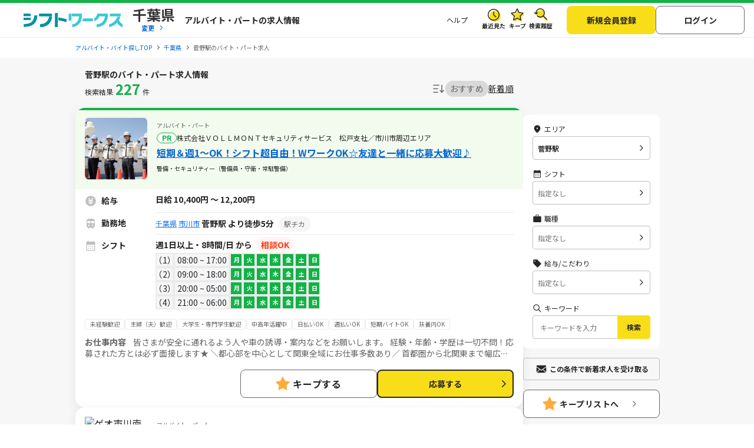

--- FILE ---
content_type: application/javascript
request_url: https://img.sftworks.jp/shift_cu/js/page/work-list.js?id=1768959185
body_size: 15800
content:
/**
 * @fileOverview 求人一覧画面で使用するjsファイル
 * @copyright (c)2014 Indival, Inc. All Rights Reserved.
 * @version 1.0
 */

var work_list = {};
var salaries_clone;
const localStorageKey = "selectedTab";
const tabShiftId = 2;

$(function(){
    $.ajaxSetup({
        headers: {
            'X-CSRF-TOKEN': $('meta[name="csrf-token"]').attr('content')
        }
    });

    $('.fixed_tracking_click').on('click', function (e) {
        $(this).find('dl').toggleClass('is-open');
    });

    //// お気に入り追加
    $('.favorite').on('click', '.add-favorite', function(e){
        e.preventDefault();
        if (favorite.add_favorite($(this).data('workId'))){
            $(this).after('<a href="javascript:void(0)" class="del-favorite" data-work-id =' + $(this).data('workId') + '><div class="unit">キープ済み<span class="subtxt">キープをはずす</span></div></a>');
            $(this).closest('.c-btnKeep').addClass('is-done').show();
            $(this).remove();
        }
    });

    $('.favorite').on('click', '.del-favorite', function(e){
        e.preventDefault();
        if (favorite.del_favorite($(this).data('workId'))){
            $(this).after('<a href="javascript:void(0)" class="add-favorite" data-work-id =' + $(this).data('workId') + '><div class="unit">キープする</div></a>');
            $(this).closest('.c-btnKeep').removeClass('is-done').show();
            $(this).remove();
        }
    });

    // 求人クリック時、クリックログを出力（子求人も全て出力対象）
    $('.work-click-log').on('click', function(){
        $this = $(this);
        $.ajax({
            url:'/ajax/work/outputclicklog.json',
            type:'post',
            async:false, //先に画面遷移が完了してしまうと、非同期処理でもプロセスが終了してしまうため、同期処理にする
            data : {
                work_id: $this.data('workid'),
                company_id: $this.data('companyid'),
                list_ad: $this.data('listad'),
                rank: $this.data('rank'),
                media_id: $this.data('mediaid'),
                media_company_id: $this.data('mediacompanyid')
            }
        });
    });

    //// 検索条件変更ボタン押下
    // 勤務地変更ボタン押下
    $('.change-area').on('click', function(){
        // パネル移動
        work_list.change_article('search-area', 'submit-area');
        work_list.create_area_search_form();
        // 件数取得（検索フォーム生成は不要）
        // ここのフォームはajaxで生成するため、検索用フォームの作成タイミングが他と異なる
        work_list.set_work_count();
    });
    // 職種変更ボタン押下
    $('.change-job').on('click', function(){
        // パネル移動
        work_list.change_article('search-job', 'submit-job');
        // 検索用フォームを生成し、件数取得
        work_list.create_job_search_form();
        work_list.set_work_count();
    });
    // シフト変更ボタン押下
    $('.change-shift').on('click', function(){
        // パネル移動
        work_list.change_article('search-shift', 'submit-shift');
        // reset calender
        work_list.check_params_shift();
        // 検索用フォームを生成し、件数取得
        work_list.create_shift_search_form();

        work_list.set_work_count();
    });
    // 給与・こだわり変更ボタン押下
    $('.change-specific').on('click', function(){
        // パネル移動
        work_list.change_article('search-specific', 'submit-specific');
        // 検索用フォームを生成し、件数取得
        work_list.create_specific_search_form();
        work_list.set_work_count();
    });

    $('.change-employment-type').on('click', function(){
        work_list.change_article('search-employment-type', 'submit-employment-type');
        work_list.create_employment_type_search_form();
        work_list.set_work_count();
    });

    //mapping between back type and function to call
    const backTypeFunctions = {
        'shift': {
            clear: work_list.clear_data_selected,
            check: work_list.check_params_shift,
            createForm: work_list.create_shift_search_form
        },
        'area': {
            clear: work_list.clear_data_selected,
            check: work_list.check_params_area,
            createForm: work_list.create_area_search_form
        },
        'job': {
            clear: work_list.clear_data_selected,
            check: work_list.check_params_job,
            createForm: work_list.create_job_search_form
        },
        'specific': {
            clear: work_list.clear_data_selected,
            check: work_list.check_params_specific,
            createForm: work_list.create_specific_search_form
        },
        'employmentType': {
            clear: work_list.clear_data_selected,
            check: work_list.check_params_employment_type,
            createForm: work_list.create_employment_type_search_form
        }
    };

    // 求人リスト画面に戻るボタン押下:全検索モジュールを隠し、求人リスト画面表示
    $('.back-to-list').on('click', function(){
        $('#main-contents').children('article').hide();
        $('.jsc-togglePage').show();

        // onhashchangeイベントがキャッチ可能なブラウザの場合、空文字をハッシュに設定（IE7以下を除く殆どのブラウザは対応）
        if('onhashchange' in window) {
            location.hash = '';
        }

        const backType = $(this).data('backType');
        const functions = backTypeFunctions[backType];
        if (functions) {
            // Call functions corresponding to backType (if exists)
            if (functions.clear) functions.clear(backType);
            if (functions.check) functions.check();
            if (functions.createForm) functions.createForm();
        }
    });

    // エリア変更ボタン押下 (再検索おすすめ)
    $('#change-area_more').on('click', function(){
        // パネル移動
        work_list.change_article('search-area', 'submit-area');
        // 件数取得（検索フォーム生成は不要）
        // ここのフォームはajaxで生成するため、検索用フォームの作成タイミングが他と異なる
        work_list.set_work_count();
    });
    // シフト変更ボタン押下 (再検索おすすめ)
    $('#change-shift_more').on('click', function(){
        // パネル移動
        work_list.change_article('search-shift', 'submit-shift');
        // 検索用フォームを生成し、件数取得
        work_list.create_shift_search_form();
        work_list.set_work_count();
    });


    // ブラウザの戻るボタン押下時などに、URLのハッシュ変更を検知してモーダルのパネルを切り替える処理を定義
    work_list.define_hash_change_listener_function();

    //// 検索条件変更
    // 勤務地変更
    $('#search-area').on('change', 'input', function(){
        // 検索用フォームを生成し、件数取得
        setTimeout(()=>{
            work_list.create_area_search_form()
        }, 200);
        setTimeout(()=>{
            work_list.set_work_count()
        },200);
    });
    // 職種変更
    $('#search-job').on('change', 'input', function(){
        // 検索用フォームを生成し、件数取得
        work_list.create_job_search_form();
        work_list.set_work_count();
    });
    // シフト変更
    $('#search-shift').on('change', 'input, select', function(){
        if ($(this).hasClass("work-shift")) {
            let weekIndex = $(this).data('week');
            let shiftIndex = $(this).data('shift');
            calender[weekIndex][shiftIndex] = $(this).is(':checked') ? 1 : 0;

            bitsCalender = common_search_work.get_bits_calender(calender);
            $('#calender-common').val(bitsCalender);
        }

        // 検索用フォームを生成し、件数取得
        work_list.create_shift_search_form();
        work_list.set_work_count();
    });
    // 給与・こだわり変更
    $('#search-specific').on('change', 'input, select', function(){
        // 検索用フォームを生成し、件数取得
        work_list.create_specific_search_form();
        work_list.set_work_count();
    });
    // フリーワード変更
    $('#freeword-tmp, #freeword-tmp-2').on('change', function(){
        // 検索用フォームを生成
        work_list.create_freeword_search_form($(this).attr('id'));
    });

    $('#search-employment-type input[name="etype"]').on('click', function () {
        if (this.wasChecked) {
            this.checked = false;
        }

        this.wasChecked = this.checked;

        work_list.create_employment_type_search_form();

        work_list.set_work_count();
    })

    //// 検索ボタン押下
    // 勤務地検索ボタン押下
    $('#search-btn').on('click', '#submit-area', function(){
        setTimeout(function() {
            var $main_form = $('#main-form');   // 求人リストform
            let locationName = $('.c-inputArea').find('input[name="location"]');
            let station = $('#main-form').find('input[id="redirect_station"]').val();
            if (station) {
                return window.location.href = '/list/sta_' + station;
            }
            locationName.val($.trim(locationName.val()));
            if (common_search_work.check_error_location($('#latitude'), $('#longitude'), locationName)) {
                return;
            }
            // 検索履歴保存
            work_list.create_area_search_form();
            // そのままサブミット
            // ここのフォームはajaxで生成するため、検索用フォームの作成タイミングが異なる
            $('#main-form').submit();
        }, 500);
    });
    // 職種検索ボタン押下
    $('#search-btn').on('click', '#submit-job', function(){
        // 検索用フォームを生成
        work_list.create_job_search_form();
        // 検索実行
        $('#main-form').submit();
    });
    // シフト検索ボタン押下
    $('#search-btn').on('click', '#submit-shift', function(){
        // 検索用フォームを生成
        work_list.create_shift_search_form();
        // 検索実行
        $('#main-form').submit();
    });
    // こだわり検索ボタン押下
    $('#search-btn').on('click', '#submit-specific', function(){
        // 検索用フォームを生成
        work_list.create_specific_search_form();
        // 検索実行
        $('#main-form').submit();
    });
    $('#search-btn').on('click', '#submit-employment-type', function(){
        work_list.create_employment_type_search_form();
        $('#main-form').submit();
    });
    // click filter
    $('.js-filter-item').on('click', function(){
        // create input sort
        work_list.create_sort_search_form($(this).data('sort'));
        // 検索実行
        $('#main-form').submit();
    });

    $('#submit-fw, #submit-fw-2').on('click', function(){

        // 検索用フォームを生成
        work_list.create_freeword_search_form($(this).data('id'));
        // 検索実行
        $('#main-form').submit();
    });
    // フリーワード検索Enterキー押下時
    $('#freeword-tmp, #freeword-tmp-2').keypress(function(e){
        // Enterキーはキーコード13
        if (e.keyCode == 13) {
            // 検索用フォームを生成
            work_list.create_freeword_search_form($(this).attr('id'));
            // 検索実行
            $('#main-form').submit();
            return false;
        }
    });

    //// 勤務地変更パネル上の処理
    // 都道府県選択時の処理
    $('.select-pref').on('click', function(e) {
        e.preventDefault();
        let flagCheckSelectPref = $('#pref_code').val() && $(this).data('pref-code') != $('#pref_code').val();
        if (e.originalEvent && $('.data_normallize_url_route').length > 0) {
            $('.data_normallize_url_route').remove();
            let prefCode = $(this).data('pref-code');
            $('.pref_code-auto_complete').val(prefCode)
            $('body').append(`<input class="data_normallize_url_route" type="hidden" value="{&quot;pref_code&quot;:&quot;${prefCode}&quot;}">`);
        }
        // 市区町村&エリア＆路線リスト表示
        work_list.show_city_line_list($(this).data('pref-code'), $(this).data('ga-event-category'), $(this).text().trim(), flagCheckSelectPref);
    });
    // エリア選択に戻る
    $('.back-to-area').on('click', function(e){
        e.preventDefault();
        $('#area-wrapper').show();
        $('#city-line-wrapper').hide();
        // ボタン表示を制御
        work_list.switch_search_btn();
    });
    // 市区町村・エリア・路線パネルのタブ切り替え
    $('#city-line-inner').on('click', '.city-line-tab', function(e){
        e.preventDefault();
        // タブ(ラベル)の表示を切り替え
        $(this).addClass('current');
        $('.city-line-tab').not(this).removeClass('current');
        // タブ(本体)の表示を切り替え
        $('.city-line-tab-body').hide();
        $('#' + $(this).data('tabBodyId')).show();
        // ボタン表示を制御
        work_list.switch_search_btn();
        var city_line = $('.city-line-tab-body');
        city_line.find(':input[name]').val('');
        city_line.find(':input[id="input_suggestion"]').val('');
        city_line.find('.msg_error_location').text('');
        // 配下のチェックボックスにチェックが入っている場合、リセット（初期表示時にtriggerでタブを切り替えた際は絶対チェックが入ってないため、無駄な処理になってしまう）
        if(city_line.find('input[type=checkbox]:checked').length != 0
            || city_line.find('input[name="location"]') != '') {
            // タブ配下のチェックボックスを全てチェック解除（エリアと路線は同時選択できないため）
            city_line.find('input[type=checkbox]').prop('checked', false);
            // チェックボックスのチェックを外したため、再度検索用フォームを生成して件数取得
            work_list.create_area_search_form();
            work_list.set_work_count();
        }
        if ($(this).attr('data-tab-body-id') === 'keyword-panel') {
            $("#fix-bottom-btn").removeClass('area-fix').addClass('area-static');
        }
    });

    // 全ての市区町村選択
    $('#city-line-inner').on('change', '#pref-code-chk', function(){
        $('.municipality-code-chk, .municipality-seirei-chk').prop('checked', $(this).is(':checked'));
    });
    // 個々の市区町村選択
    $('#city-line-inner').on('change', '.municipality-code-chk', function(){
        $seireiCode = $(this).data('seirei');
        $seireiChkCount = $(`.municipality-code-chk:not(:checked)[data-seirei="${$seireiCode}"]`).length;
        if ($seireiChkCount == 0) {
            $(`#municipality_${$seireiCode}`).prop('checked', true);
        } else {
            $(`#municipality_${$seireiCode}`).prop('checked', false);
        }

        // チェックされていない市区町村が0件の場合(＝全ての市区町村がチェックされている場合)、「全ての市区町村チェックボックス」にチェック
        if ($('.municipality-code-chk:not(:checked)').length == 0 && $('.municipality-seirei-chk:not(:checked)').length == 0) {
            $('#pref-code-chk').prop('checked', true);
        } else {
            $('#pref-code-chk').prop('checked', false);
        }
    });

    $('#city-line-inner').on('change', '.municipality-seirei-chk', function(){
        // choose all municipality of seirei
        $(this).closest('.seirei-item').find('.municipality-code-chk').prop('checked', $(this).is(':checked'));

        // チェックされていない市区町村が0件の場合(＝全ての市区町村がチェックされている場合)、「全ての市区町村チェックボックス」にチェック
        if ($('.municipality-code-chk:not(:checked)').length == 0 && $('.municipality-seirei-chk:not(:checked)').length == 0) {
            $('#pref-code-chk').prop('checked', true);
        } else {
            $('#pref-code-chk').prop('checked', false);
        }
    });

    // 全てのエリア(都道府県)選択
    $('#city-line-inner').on('change', '#zone-pref-code-chk', function(){
        $('.marea-code-chk').prop('checked', $(this).is(':checked'));
        $('.sarea-code-chk').prop('checked', $(this).is(':checked'));
    });
    // Mエリア選択
    $('#city-line-inner').on('change', '.marea-code-chk', function(){
        // Sエリアがある場合のみ、Sエリアにチェックを反映
        if($('.small-area-' + $(this).val()).length != 0) {
            $('.small-area-' + $(this).val()).prop('checked', $(this).is(':checked'));
        }
        // チェックされていないMエリアが0件の場合(=全てのMエリアがチェックされている場合)、「全てのエリア(都道府県)チェックボックス」にチェック
        if($('.marea-code-chk:not(:checked)').length == 0) {
            $('#zone-pref-code-chk').prop('checked', true);
        } else {
            $('#zone-pref-code-chk').prop('checked', false);
        }
    });
    // Sエリア選択
    $('#city-line-inner').on('change', '.sarea-code-chk', function(){
        var marea_code = $(this).data('middleAreaCode');
        // チェックされていないSエリアが0件の場合(=全てのSエリアがチェックされている場合)、Mエリアにチェック
        if($('.small-area-' + marea_code + ':not(:checked)').length == 0) {
            // トリガーを使用してMエリアが全選択かどうかの確認チェックも実施する
            $('.middle-area-' + marea_code).prop('checked', true).trigger('change');
        } else {
            $('.middle-area-' + marea_code).prop('checked', false);
            $('#zone-pref-code-chk').prop('checked', false);
        }
    });
    // 鉄道会社名がクリックされた場合、路線のアコーディオンを開閉する
    // $('#city-line-inner').on('click', '.line-ac', function(){
    //     $(this).toggleClass("open").nextAll().slideToggle(function(){
    //         work_list.set_btn_scroll(); // ボタンの位置再調節
    //     });
    // });
    // 路線選択時、ボタンの表示を切り替え
    $('#city-line-inner').on('change', '.line-code-checkbox', function(){
        work_list.switch_search_btn();
    });

    work_list.set_btn_line_code();

    // 「この路線で駅を選ぶ」ボタン押下
    $('#line-select-btn').on('click', function() {
        if($('.line-code-checkbox:checked').length == 0) {
            return; //路線が選択されていない場合、何もしない
        }
        // 選択された路線だけを表示
        $('.station-list-groupby-line').hide();
        $('.line-code-checkbox:checked').each(function(i, v) {
            $('#station-list-line-' + $(v).val()).show();
        });
        // 路線パネルを非表示にし、駅パネルを表示する
        $('#pref-line-panel').hide();
        $('#pref-station-panel').show();
        work_list.set_btn_on_action();
        // ボタン表示を制御
        work_list.switch_search_btn();
    });
    // 「路線選択に戻る」ボタン押下
    $('#back-to-line-panel-btn').on('click', function() {
        // 駅パネルのチェックボックスを、全てチェック解除
        $('#pref-station-panel').find('input[type=checkbox]').prop('checked', false);
        // 駅パネルを非表示にし、路線パネルを表示する
        $('#pref-station-panel').hide();
        $('#pref-line-panel').show();
        // ボタン表示を制御
        work_list.switch_search_btn();
        // 再度検索用フォームを生成して件数取得
        work_list.create_area_search_form();
        work_list.set_work_count();
    });

    // 路線選択
    $('#city-line-inner').on('change', '.line-code-chk', function(){
        // 駅がある場合のみ、駅にチェックを反映
        if($('.station-' + $(this).val()).length != 0) {
            $('.station-' + $(this).val()).prop('checked', $(this).is(':checked'));
        }
    });
    // 駅選択
    $('#city-line-inner').on('change', '.station-code-chk', function(){
        var line_code = $(this).data('lineCode');
        // チェックされていない駅が0件の場合(=全ての駅がチェックされている場合)、路線にチェック
        if($('.station-' + line_code + ':not(:checked)').length === 0) {
            $('.line-' + line_code).prop('checked', true);
        } else {
            $('.line-' + line_code).prop('checked', false);
        }
    });

    $('#city-line-inner').on('blur', 'input[name="location"]', function(){
        setTimeout(function() {
            var lat = $('#latitude').val();
            var lng = $('#longitude').val();
            var location = $('.c-inputArea').find('input[name="location"]').val();
            if (lat !== '' && lng !== '' && location !== '') {
                work_list.set_name_location(lat, lng, location)
                work_list.set_work_count();
            }
        }, 500);
    });

    $('#search-area').on('keydown', '#auto-complete-location input', function(event) {
        if (event.key === 'Enter') {
            event.preventDefault();
            setTimeout(function() {
                let locationSelector = $('.c-inputArea').find('input[name="location"]');
                if (common_search_work.check_error_location($('#latitude'), $('#longitude'), locationSelector)) {
                    return;
                }
                // 検索履歴保存
                work_list.create_area_search_form();
                // そのままサブミット
                // ここのフォームはajaxで生成するため、検索用フォームの作成タイミングが異なる
                $('#main-form').submit();
            }, 500);
        }
    });

    $('#city-line-inner').on('click', '#currentLocation', function(){
        setTimeout(function() {
            var lat = $('#latitude').val();
            var lng = $('#longitude').val();
            var location = $('.c-inputArea').find('input[name="location"]').val();
            if (lat !== '' && lng !== '' && location !== '') {
                work_list.set_name_location(lat, lng, location)
                work_list.set_work_count();
            }
        }, 500);
    });

    // 初期表示時、都道府県が選択されている場合、勤務地選択モーダル上で対象の都道府県が選択された状態にする
    if($('#selected_pref_code_for_view').val() != '') {
        // 対象のエリアを選択状態にする
        $('#area-' + $('#selected_area_code_for_view').val()).attr('checked', 'checked');
        // 対象の都道府県に対してclickイベントを発生させ、選択状態にする
        $('.select-pref[data-pref-code=' + $('#selected_pref_code_for_view').val() + ']').trigger('click');
    }

    //// 職種変更パネル上の処理
    // 大職種選択
    $('.main-job').on('change', function(e){
        var $target_sub = $("input[data-main-job='"+$(this).val()+"']");
        // 大職種が選択された場合、配下の小職種全てにチェックを入れる。選択が解除された場合、配下の小職種のチェックを外す。
        $target_sub.prop('checked', $(this).is(':checked'));
    });
    // 小職種選択
    $('.sub-job').on('change', function(e){
        var main_job_code = $(this).data('mainJob');
        // チェックされていない小職種が0件の場合(＝全ての小職種がチェックされている場合)、大職種にチェック
        if ($(".sub-job[data-main-job='"+main_job_code+"']:not(:checked)").length === 0) {
            $(".main-job[value='"+main_job_code+"']").prop('checked', true);
        } else {
            $(".main-job[value='"+main_job_code+"']").prop('checked', false);
        }
    });
    // 初期表示時、全ての小職種がチェックされている場合は大職種もチェックする
    $('.main-job').each(function(i, v) {
        var main_job_code = $(v).val();
        // チェックされていない小職種が0件の場合(＝全ての小職種がチェックされている場合)、大職種にチェック
        if ($(".sub-job[data-main-job='"+main_job_code+"']:not(:checked)").length === 0) {
            $(".main-job[value='"+main_job_code+"']").prop('checked', true);
        } else {
            $(".main-job[value='"+main_job_code+"']").prop('checked', false);
        }
    });
    // 大職種名がクリックされた場合、職種のアコーディオンを開閉する
    $('.job-ac').on('click', function() {
        $(this).toggleClass("open").nextAll().slideToggle(function(){
            work_list.set_btn_scroll(); // ボタンの位置再調節
        });
    });
    // 初期表示時、選択されている職種がある場合はアコーディオンを開く
    $('.main-job-list').each(function(i, v) {
        if($(v).find('.main-job:checked').length != 0 || $(v).find('.sub-job:checked').length != 0) {
            $(v).children('.job-ac').addClass("open");
            $(v).children('dd').show();
        }
    });

    ////// シフト変更パネル上の処理
    //// 希望勤務時間
    // 開始時間が選択された場合
    $('.work-time-select-start').on('change', function () {
        // 終了時間が空の場合は6時間後を設定
        if($('.work-time-select-end').val() == '' && $('.work-time-select-start').val() !== ''){
            var work_time_end = parseInt($(this).val()) + 6;
            if(work_time_end > 23){
                work_time_end = work_time_end - 24;
            }
            $('.work-time-select-end').val(work_time_end);
            // 時間帯を選択の選択肢を非表示
            $('.option-work-time-reset').hide();
        }
    });
    // 終了時間が選択された場合
    $('.work-time-select-end').on('change', function () {
        // 開始時間が空の場合は6時間前を設定
        if($('.work-time-select-start').val() == '' && $('.work-time-select-end').val() !== ''){
            var work_time_start = parseInt($(this).val()) - 6;
            if(work_time_start < 0){
                work_time_start = work_time_start + 24;
            }
            $('.work-time-select-start').val(work_time_start);
            // 時間帯を選択の選択肢を非表示
            $('.option-work-time-reset').hide();
        }
    });
    // 時間帯選択のクリア
    $('.work-time-reset').on('click', function(){
        $('.work-time-select-start').val('');
        $('.work-time-select-end').val('');
        $('.option-work-time-reset').show();
        // 検索用フォームを生成し、件数取得
        work_list.create_shift_search_form();
        work_list.set_work_count();
    });

    //// 希望勤務時間
    // 排他制御
    $('.minimum-hour-set').on('click', function(){
        $('.minimum-hour-set').not(this).prop('checked', false);
    });

    //// 週何日（勤務希望日数）
    // 排他制御
    $('.minimum-day-to').on('click', function(){
        $('.minimum-day-to').not(this).prop('checked', false);
    });

    // ターゲットリストから通常リストへ遷移
    $('.to-non-target-list').on('click', function(e){
        e.preventDefault();
        $('#main-form').attr('action', '/list').submit();
    });

    // 週何日を選択
    $('#mdayto-pickup').on('change', function(){
        var $this = $(this);
        if ($this.val() != '') {
            $this.addClass('selected');
        } else {
            $this.removeClass('selected');
        }
        //// 週何日反映
        var $main_form = $('#main-form'); // 求人リストform
        $main_form.children('#form-mdayto').remove();
        if ($this.val() != '') {
            $main_form.append('<input type="hidden" id="form-mdayto" name="mdayto" value="'+ $this.val() +'">');
        }
        // 検索実行
        $main_form.submit();
    });

    // 勤務時間を選択
    $('#mhours-pickup').on('change', function(){
        var $this = $(this);
        if ($this.val() != '') {
            $this.addClass('selected');
        } else {
            $this.removeClass('selected');
        }
        //// 希望勤務時間反映
        var $main_form = $('#main-form'); // 求人リストform
        $main_form.children('#form-mhours').remove();
        if ($this.val() != '') {
            $main_form.append('<input type="hidden" id="form-mhours" name="mhours" value="'+ $this.val() +'">');
        }
        // 検索実行
        $main_form.submit();
    });

    work_list.check_params_shift();

    $('.js-btnClear-time button').on('click', function(e){
        let $main_form = $('#main-form');
        $main_form.children('#form-time').remove();
        work_list.set_work_count();
    });

    // Drag search shift
    let isCheckingSwipe = false;
    let isCheckingMove = false;
    let arrCheckShift = [];
    $('label.work-shift-label').on('mousedown', function(e) {
        isCheckingSwipe = true;
        return false;
    });

    $('body').on('mouseup', function(e) {
        isCheckingSwipe = false;
        return false;
    });

    $('label.work-shift-label').on('touchstart', function(e) {
        isCheckingSwipe = true;
        $('body').css('overflow', 'hidden');
    });

    $('body').on('mouseup touchend', function() {
        if (isCheckingMove) {
            $('.work-shift').each(function(i, obj) {
                let weekIndex = $(this).data('week');
                let shiftIndex = $(this).data('shift');
                calender[weekIndex][shiftIndex] = $(this).is(':checked') ? 1 : 0;
            });

            let bitsCalender = common_search_work.get_bits_calender(calender);
            $('#calender-common').val(bitsCalender);
            // 検索用フォームを生成し、件数取得
            work_list.create_shift_search_form();
            work_list.set_work_count();
        }

        // reset flag and data temporary
        arrCheckShift = [];
        isCheckingSwipe = false;
        isCheckingMove = false;
        $('body').css('overflow', 'auto');
    });

    $('label.work-shift-label').on('mousemove', function(e) {
        if (isCheckingSwipe) {
            isCheckingMove = true;
            let checkBoxShift = $(e.target).prev('input[type="checkbox"]');
            if (!arrCheckShift.includes(checkBoxShift.attr('id'))) {
                arrCheckShift.push(checkBoxShift.attr('id'));
                $(checkBoxShift).prop('checked', !$(checkBoxShift).prop('checked'));
            }
        }
    });

    $('label.work-shift-label').on('touchmove', function(e) {
        e.preventDefault();
        let touches = e.touches;
        // get the coordinates of the first finger (if available)
        if (touches.length > 0 && isCheckingSwipe) {
            isCheckingMove = true;
            let touch = touches[0];
            let x = touch.clientX; // x coordinate of the finger.
            let y = touch.clientY; // y coordinate of the finger.

            // use coordinates x, y to determine the element
            let elementSelected = document.elementFromPoint(x, y);

            // now, the element is the one that the finger is moving over.
            let checkBoxShift = elementSelected.previousElementSibling;
            if (checkBoxShift && checkBoxShift.tagName === 'INPUT' && checkBoxShift.getAttribute('type') === 'checkbox') {
                if (!arrCheckShift.includes(checkBoxShift.getAttribute('id'))) {
                    arrCheckShift.push(checkBoxShift.getAttribute('id'));
                    $(checkBoxShift).prop('checked', !$(checkBoxShift).prop('checked'));
                }
            }
        }
    });

    // clear data calender
    $('.c-btnClear-calender button').on('click', function(e){
        e.preventDefault();
        calender = common_search_work.convert_calender();
        $('#main-form').children('#form-calender').remove();
        work_list.set_work_count();
    });

    // js for seo link list
    $('.btn-seo-show-more--wrap').on('click', 'a', function () {
        let selectItems = $(this).closest('.l-section-seo').find('.js-seo-link .hide-seo');
        if ($(this).text() === '閉じる') {
            selectItems.css('display', 'none');
        } else {
            selectItems.css('display', 'inline-block');
        }

        if ($(this).text() === '閉じる') {
            $(this).text('もっと見る');
            $(this).removeClass('icon-up');
            $(this).addClass('icon-down');
        } else {
            $(this).text('閉じる');
            $(this).removeClass('icon-down');
            $(this).addClass('icon-up');
        }
    });

    $('.js-redirect-to-detail').on('click', function(e){
        e.preventDefault();
        let url = this.getAttribute('data-work_disp_id');
        window.location.href = url;
        return 1;
    });

    $('.show-more-detail').on('click', function(e){
        e.preventDefault();
        e.stopPropagation();
        let className = '.show-detail-job-' + this.getAttribute('data-id');
        let classShiftInfo = '.sp-shift-show-more-' + this.getAttribute('data-id');
        let classTags = '.shift-remarks-tag-show-' + this.getAttribute('data-id');
        $(className).removeClass('d-none');
        $(this).addClass('d-none');
        $(classShiftInfo).find('.shift-more-item').css('display', $(this).data('display'));
        $(classTags).removeClass('d-none').addClass('shift-tag-box-bottom d-flex');
    });

    $('.btn-shift-tag-show-more').on('click', function(){
        let $this = $(this);
        let text = $this.data('text');
        let shiftItem = $this.closest('.js-shiftList').find('.shift-more-item');
        let classRemarksTag = '.shift-remarks-tag-show-' + this.getAttribute('data-id');
        if (text == 'もっと見る') {
            shiftItem.css("display", $this.data('display'));
            $this.data('text', '閉じる');
            $this.html('閉じる');
            $this.addClass('btn-shift-close');
            $(classRemarksTag).removeClass('d-none').addClass('d-flex');
        } else {
            shiftItem.css("display", "none");
            $this.data('text', 'もっと見る');
            $this.html('もっと見る');
            $this.removeClass('btn-shift-close');
            $(classRemarksTag).removeClass('d-flex').addClass('d-none');
        }
    });
});

work_list.set_name_location = function (lat, lng, name) {
    var $main_form = $('#main-form');   // 求人リストform
    let handleName = $.trim(name);
    $main_form.children('#form-lat').remove();
    $main_form.children('#form-lng').remove();
    $main_form.children('#form-location').remove();
    $main_form.children('#form-pref').remove();
    $main_form.children('#form-st').remove();

    $main_form.append('<input type="hidden" id="form-lat" name="lat" value="'+ lat +'">');
    $main_form.append('<input type="hidden" id="form-lng" name="lng" value="'+ lng +'">');
    $main_form.append('<input type="hidden" id="form-location" name="location" value="'+ handleName +'">');
    $main_form.append('<input type="hidden" id="form-pref" name="pref" value="'+ $('#pref_code').val() +'">');
    $main_form.append('<input type="hidden" id="form-st" name="st" value="3">');
}

/**
 * 検索ボタンの位置調節：画面が特定位置より高いポジションの場合とそうではない場合class変更
 */
work_list.set_btn_scroll = function() {
    $window = $(window);
    $window.scroll(function(){
        var scrollBottom = $window.scrollTop() + $window.height();
        if (scrollBottom > $("#fix-bottom-btn-area").offset().top) {
            $("#fix-bottom-btn").removeClass('area-fix').addClass('area-static');
        } else {
            $("#fix-bottom-btn").removeClass('area-static').addClass('area-fix');
        }
    });
};

/**
 * 検索条件変更パネルを選択した際の処理
 * @param {string} article_id 検索条件変更パネルのID
 * @param {string} submit_btn_id 検索ボタンのID
 */
work_list.change_article = function(article_id, submit_btn_id) {
    if (article_id == 'search-shift') {
        $('.c-btnClear-calender').show();
    } else {
        $('.c-btnClear-calender').hide();
    }
    $('.jsc-togglePage').hide(); //求人リスト非表示
    $('#' + article_id).show(); //検索パネル表示
    window.scrollTo(0, 0); //画面のトップを表示
    $('#search-btn').detach().appendTo('#' + article_id + ' .search-wrapper').show(); // 検索ボタンを検索パネルに移動
    $('#search-btn .search-btn').attr('id', submit_btn_id); // 検索ボタンid変更
    work_list.set_btn_scroll(); // 検索ボタン位置調節
    work_list.switch_search_btn(); // 検索ボタン表示変更

    // onhashchangeイベントがキャッチ可能なブラウザの場合、パネルのIDをハッシュに設定（IE7以下を除く殆どのブラウザは対応）
    if('onhashchange' in window) {
        location.hash = article_id.replace('search-', '');
    }
};

/**
 * 勤務地パネルの検索フォーム生成処理
 */
work_list.create_area_search_form = function() {
    var $main_form = $('#main-form');   // 求人リストform

    // 一旦、今のフォームを削除
    $main_form.children('#form-pref').remove();
    $main_form.children('#form-city').remove();
    $main_form.children('#form-marea').remove();
    $main_form.children('#form-sarea').remove();
    $main_form.children('#form-sta').remove();
    $main_form.children('#form-line').remove();
    $main_form.children('#form-lat').remove();
    $main_form.children('#form-lng').remove();
    $main_form.children('#form-location').remove();
    $main_form.children('#redirect_station').remove();
    if ($('#latitude').val() && $('#longitude').val() && $('.c-inputArea').find('input[name="location"]').val() && $('#pref_code').val()) {
        let locationName = $('.c-inputArea').find('input[name="location"]').val();

        $main_form.append('<input type="hidden" id="form-lat" name="lat" value="'+ $('#latitude').val() +'">');
        $main_form.append('<input type="hidden" id="form-lng" name="lng" value="'+ $('#longitude').val() +'">');
        $main_form.append('<input type="hidden" id="form-location" name="location" value="'+ $.trim(locationName) +'">');
        $main_form.append('<input type="hidden" id="form-pref" name="pref" value="'+ $('#pref_code').val() +'">');
    } else if($('#fw').val()) {
        $main_form.children('#form-fw').remove();
        $main_form.append('<input type="hidden" id="form-fw" name="fw" value="' + $('#fw').val() + '">');
        $main_form.append('<input type="hidden" id="form-pref" name="pref" value="'+ $('#pref_code').val() +'">');
    } else if($('#jobCode').val()) {
        $main_form.children('#form-job').remove();
        $main_form.append('<input type="hidden" id="form-pref" name="pref" value="'+ $('#pref_code').val() +'">');
        $main_form.append('<input type="hidden" id="form-job" name="job" value="' + $('#jobCode').val() + '">');
    }else if($('#tagCode').val()) {
        $main_form.children('#form-tag').remove();
        $main_form.append('<input type="hidden" id="form-tag" name="tag" value="'+ $('#tagCode').val() +'">');
        $main_form.append('<input type="hidden" id="form-pref" name="pref" value="'+ $('#pref_code').val() +'">');
    }else if($('#cityCode').val()) {
        $main_form.append('<input type="hidden" id="form-city" name="city" value="'+ $('#cityCode').val() +'">');
    }else if($('#lineCode').val()) {
        let lineStationCode = $('#lineCode').val();
        $main_form.append('<input type="hidden" id="form-sta" name="sta" value="'+ lineStationCode +'">');
        $main_form.append('<input type="hidden" id="redirect_station" value="'+ lineStationCode.substring(lineStationCode.indexOf('_') + 1) +'">');
    }else if($('#pref_code').val()){
        $main_form.append('<input type="hidden" id="form-pref" name="pref" value="'+ $('#pref_code').val() +'">');
    }
    setTimeout(()=>{
        if($('#form-sta').length > 0 || $('#form-city').length > 0){
            $main_form.children('#form-pref').remove();
        }
    },200)

        //// 駅コード反映
    if ($('.station-code-chk:checked').length != 0) {
        $main_form.children('#form-pref').remove();
        // 選択された駅コードを、一旦配列に格納
        var ary_station_code = [];
        $('.station-code-chk:checked').each(function(){
            ary_station_code.push($(this).val());
        });
        // 配列に格納したコードをカンマ区切りにして、フォームに追加
        if (ary_station_code.length > 0) {
            $main_form.append('<input type="hidden" id="form-sta" name="sta" value="'+ ary_station_code.join(',') +'">');
        }
    }

    if ($('#line-code-checkbox:checked').length != 0) {
        $main_form.children('#form-pref').remove();
    }

    //// 都道府県コード反映
    if ($('#pref-code-chk:checked').length != 0) {
        $main_form.children('#form-pref').remove();
        $main_form.append('<input type="hidden" id="form-pref" name="pref" value="'+$('#pref-code-chk:checked').val()+'">');
    }
    //// 都道府県コード反映
    else if($('#zone-pref-code-chk:checked').length != 0) {
        $main_form.children('#form-pref').remove();
        $main_form.append('<input type="hidden" id="form-pref" name="pref" value="'+$('#zone-pref-code-chk:checked').val()+'">');
    }
    //// 市区町村コード反映
    else if($('.municipality-code-chk:checked').length != 0) {
        $main_form.children('#form-pref').remove();
        // 選択された市区町村コードを、一旦配列に格納
        var ary_municipality_code = [];
        $('.municipality-code-chk:checked').each(function(){
            ary_municipality_code.push($(this).val());
        });
        // 配列に格納したコードをカンマ区切りにして、フォームに追加
        if (ary_municipality_code.length > 0) {
            $main_form.append('<input type="hidden" id="form-city" name="city" value="'+ ary_municipality_code.join(',') +'">');
        }
        //// Mエリアコード・Sエリアコード反映
    } else if($('.marea-code-chk:checked').length != 0 || $('.sarea-code-chk:checked').length != 0) {
        $main_form.children('#form-pref').remove();
        // Mエリア
        var ary_marea_code = [];
        if($('.marea-code-chk:checked').length != 0) {
            // 選択されたMエリアコードを、一旦配列に格納
            $('.marea-code-chk:checked').each(function (){
                ary_marea_code.push($(this).val());
            });
            // 配列に格納したコードをカンマ区切りにして、フォームに追加
            if(ary_marea_code.length > 0) {
                $main_form.append('<input type="hidden" id="form-marea" name="marea" value="' + ary_marea_code.join(',') + '">');
            }
        }
        // Sエリア
        if($('.sarea-code-chk:checked').length != 0) {
            $main_form.children('#form-pref').remove();
            // 選択されたSエリアコードを、一旦配列に格納
            var ary_sarea_code = [];
            $('.sarea-code-chk:checked').each(function(){
                // Sエリアが所属するMエリアが選択されていない場合のみ
                if(ary_marea_code.indexOf($(this).data('middleAreaCode')) < 0) {
                    ary_sarea_code.push($(this).val());
                }
            });
            // 配列に格納したコードをカンマ区切りにして、フォームに追加
            if(ary_sarea_code.length > 0) {
                $main_form.append('<input type="hidden" id="form-sarea" name="sarea" value="' + ary_sarea_code.join(',') + '">');
            }
        }
    }
};

/**
 * 職種パネルの検索フォーム生成処理
 */
work_list.create_job_search_form = function() {
    var $main_form = $('#main-form');   // 求人リストform
    var ary_main_job = [];              //選択された大職種コードだけを保持する配列
    var ary_main_n_sub = [];            //選択された大職種・小職種のマッピングを保持する配列（最終的に、この配列を基にパラメータを生成する）
    var obj_sub_to_main_job = [];       //ループ内で使用する、一時処理用配列

    // チェックされている大職種をループ
    $('.main-job:checked').each(function(){
        // 選択された大職種コードだけを保持する配列
        ary_main_job.push($(this).val());
        // 選択された大職種・小職種のマッピングを保持する配列（ここでは大職種のみ）
        obj_sub_to_main_job = [];
        obj_sub_to_main_job.main = $(this).val();
        ary_main_n_sub.push(obj_sub_to_main_job);
    });

    // チェックされている小職種をループ
    $('.sub-job:checked').each(function(){
        var $this = $(this);
        // 選択された小職種を取得
        var sub_job_code = $this.val();
        // 選択された小職種に対応する大職種コードを取得
        var main_job_code = $this.data('mainJob').toString();

        // 大職種で全選択されている場合、上で追加済みなので何もしない
        if ($.inArray(main_job_code, ary_main_job) != -1) {
            return true; //continue
        }

        // 小職種だけ選択された場合 {main:main1 sub:array(sub1, sub2, ...)} 形で格納
        var bl_added = false;
        $.each(ary_main_n_sub, function(i, main_n_sub){
            // 大職種が既にパラメータ用配列に追加済みだった場合、配下に小職種を追加してフラグを立てる
            if (main_n_sub.main == main_job_code) {
                main_n_sub.sub.push($this.val());
                bl_added = true;
                return false; //break
            }
        });
        // フラグが立っていない場合、大職種と小職種のセットをパラメータ用配列に追加
        if (!bl_added) {
            obj_sub_to_main_job = [];
            obj_sub_to_main_job.main = main_job_code;
            obj_sub_to_main_job.sub = [];
            obj_sub_to_main_job.sub.push($this.val());
            ary_main_n_sub.push(obj_sub_to_main_job);
        }
    });

    // パラメータ用の形に変換 : 14,21-181_183,26-236,15
    var ary_arranged_job = [];
    $.each(ary_main_n_sub, function(i, main_n_sub){
        if (typeof main_n_sub.sub == 'undefined') {
            // 大職種で全選択の場合
            ary_arranged_job.push(main_n_sub.main);
        } else {
            // 小職種だけ選択の場合、大職種-小職種1_小職種2...の形式に変換
            ary_arranged_job.push(main_n_sub.main+'-'+main_n_sub.sub.join('_'));
        }
    });
    // パラメータ用に整形済みのコードをカンマ区切りにして、フォームに追加
    $main_form.children('#form-job').remove();
    if (ary_arranged_job.length > 0) {
        $main_form.append('<input type="hidden" id="form-job" name="job" value="'+ ary_arranged_job.join(',') +'">');
    }
};

/**
 * シフトパネルの検索フォーム生成処理
 */
work_list.create_shift_search_form = function() {
    var $main_form = $('#main-form'); // 求人リストform
    let idCurrent = $('.c-shiftPanel.is-current').attr('id');

    let valueWorkTimeStart = $('.work-time-select-start').val();
    let valueWorkTimeEnd = $('.work-time-select-end').val();

    $main_form.children('#form-time').remove();
    $main_form.children('#form-mhflg').remove();
    $main_form.children('#form-mdayto').remove();
    $main_form.children('#form-mhours').remove();
    $main_form.children('#form-calender').remove();
    $main_form.children('#form-mday').remove();

    if (idCurrent == 'shiftPanel2') {
        if (valueWorkTimeStart != '' && valueWorkTimeEnd != '') {
            $main_form.append('<input type="hidden" id="form-time" name="time" value="'+valueWorkTimeStart+'-'+valueWorkTimeEnd+'">');
            // 希望勤務時間が設定されていない場合は最低勤務時間フラグを立てる
            if ($('#mhours').val() == '') {
                $main_form.append('<input type="hidden" id="form-mhflg" name="mhflg" value="1" data-name="mhflg">');
            }
        }
        //// 週何日反映
        if ($('#mdayto').val()) {
            $main_form.append('<input type="hidden" id="form-mdayto" name="mdayto" value="'+$('#mdayto').val()+'">');
        }

        //// 希望勤務時間反映
        if ($('#mhours').val()) {
            $main_form.append('<input type="hidden" id="form-mhours" name="mhours" value="'+$('#mhours').val()+'">');
        }
    } else if (idCurrent == 'shiftPanel1') {
        if ($('#calender-common').val()) {
            $main_form.append('<input type="hidden" id="form-calender" name="calender" value="'+$('#calender-common').val()+'">');
        }
    }

    //// 勤務曜日反映
    // 選択された勤務曜日を、一旦配列に格納
    var ary_shift_day = [];
    $('.shift-day:checked').each(function(){
        ary_shift_day.push($(this).val());
    });
    // 配列に格納したコードをカンマ区切りにして、フォームに追加
    $main_form.children('#form-days').remove();
    if (ary_shift_day.length > 0) {
        $main_form.append('<input type="hidden" id="form-days" name="days" value="'+ ary_shift_day.join(',') +'">');
    }
};

/**
 * こだわり条件パネルの検索フォーム生成処理
 */
work_list.create_specific_search_form = function() {
    var $main_form = $('#main-form'); // 求人リストform

    //// 給与
    $main_form.children('#form-pay').remove();
    if ($('#payment-set-tmp').val() != '') {
        $main_form.append('<input type="hidden" id="form-pay" name="pay" value="'+$('#payment-set-tmp').val()+'">');
    }

    //// こだわり条件反映
    // 選択されたこだわり条件を、一旦配列に格納
    var ary_specific_cond = [];
    $('.specific-cond:checked').each(function(){
        ary_specific_cond.push($(this).val());
    });
    // 配列に格納したコードをカンマ区切りにして、フォームに追加
    $main_form.children('#form-tag').remove();
    if (ary_specific_cond.length > 0) {
        $main_form.append('<input type="hidden" id="form-tag" name="tag" value="'+ ary_specific_cond.join(',') +'">');
    }
};

/**
 * フリーワードの検索フォーム生成処理
 */
work_list.create_freeword_search_form = function(id) {
    var $main_form = $('#main-form'); // 求人リストform

    //// フリーワード反映
    $main_form.children('#form-fw').remove();
    if($('#' + id).val() != '') {
        // URLエンコードが必要な文字がエンコードされないため、一旦空のhiddenを作ってからvalで値設定
        $main_form.append('<input type="hidden" id="form-fw" name="fw" value="">');
        $main_form.children('#form-fw').val($('#' + id).val());
    }
};

/**
 * フリーワードの検索フォーム生成処理
 */
work_list.create_sort_search_form = function(sort) {
    var $main_form = $('#main-form'); // 求人リストform

    //// フリーワード反映
    $main_form.children('#form-st').remove();
    if(sort != '') {
        $main_form.append('<input type="hidden" id="form-st" name="st" value="">');
        $main_form.children('#form-st').val(sort);
    }
};

work_list.create_employment_type_search_form = function() {
    let $main_form = $('#main-form');
    let selectedValue = $('#employment-type-wrapper input[type="radio"]:checked').val();

    $main_form.children('#form-etype').remove();

    if(selectedValue !== '') {
        $main_form.append('<input type="hidden" id="form-etype" name="etype" value="">');
        $main_form.children('#form-etype').val(selectedValue);
    }
};

$('.link-redirect.link-etype').each(function(){
    let eType = $(this).data('etype-code');
    let url = window.location.pathname;
    let allowedPrefixes = [
        "pref_", "mun_", "sta_", "marea_", "sarea_", "mjob_", "sjob_"
    ];

    if (eType) {
        let parts = url.split("/").filter(seg => {
            return allowedPrefixes.some(prefix => seg.startsWith(prefix));
        });

        let newUrl =  "/list/" + parts.join("/") + `/etype_${eType}`;

        $(this).attr('href', newUrl);
    }
});

/**
 * 検索条件に合致する求人件数を取得して画面に表示する
 */
work_list.set_work_count = function() {
    // 選択された検索条件をシリアライズ
    var str_cond_query = $('#main-form').serialize();
    // ターゲットリストの場合は、ターゲットリスト条件を含めて件数を取得
    if(document.getElementById('targetlist-form') != null){
        if(str_cond_query){ // str_cond_query に0か空文字以外の値が入っている場合は&で繋ぐ
            str_cond_query += '&';
        }
        str_cond_query += $('#targetlist-form').serialize();
    }
    $.ajax({
        url:'/ajax/work/workcount.json',
        type:'post',
        data : str_cond_query,
        success: function(data) {
            if (data != null && data != undefined) {
                // 件数を表示
                $('.search-btn-work-cnt').text(data);
                // ボタンを活性
                $('.search-btn').removeClass('search-btn--disable');
            } else {
                // データが取得できなかった場合は0を表示
                $('.search-btn-work-cnt').text('0');
                // ボタンを非活性
                $('.search-btn').addClass('search-btn--disable');
            }
        },
        error: function(){
            // エラーの場合は0を表示
            $('.search-btn-work-cnt').text('0');
        }
    });
};

/**
 * 都道府県選択時、その都道府県に紐づく市区町村とエリアと路線の選択用リストを表示する
 * @param {String}  pref_code 都道府県コード
 * @param ga_event_category
 * @param pref_name
 */
work_list.show_city_line_list = function(pref_code, ga_event_category, pref_name, flagCheckSelectPref = false) {
    // get params normallize url
    let params = {};
    let driver_work = null;
    if ($('.data_normallize_url_route').val()) {
        params = JSON.parse($('.data_normallize_url_route').val());
    }
    if ($('.check-is-driver-work').val()) {
        driver_work = JSON.parse($('.check-is-driver-work').val());
    }
    // 表示対象となる都道府県の市区町村・路線選択パネルをajaxで生成する
    $.ajax({
        url:'/ajax/location/work_list_city_line_html.html',
        type:'get',
        async:false, //都道府県選択を経由せずに求人リストから直接市区町村リストに遷移する際、一瞬都道府県選択パネルが見えてしまうため同期処理にする
        data : {
            pref_code: pref_code,
            ga_event_category: ga_event_category,
            params_normal: params,
            driver_work: driver_work
        },
        success: function(data) {
            if (data !== '') {
                // 市区町村・エリア・路線選択パネルのhtmlを画面に表示する
                $('#city-line-inner').html(data);
                $('.pref_code-auto_complete').val(pref_code);
                $('.pref_name-auto_complete').val(pref_name);
                // 既に入力済みの値を市区町村・エリア・路線選択パネルに反映させる
                work_list.set_value_to_city_line_list(pref_code, flagCheckSelectPref);
                // エリア選択パネルを隠し、市区町村・エリア・路線選択パネルを表示する
                $('#city-line-wrapper').show();
                $('#area-wrapper').hide();
                // ボタン表示を制御
                work_list.switch_search_btn();
                // 検索フォームを生成し、件数取得
                work_list.create_area_search_form();
                work_list.set_work_count();
                window.addEventListener('load', initialize);
            } else {
                alert('システムエラーが発生しました');
            }
        },
        error: function(){
            alert('システムエラーが発生しました');
        }
    });
};

/**
 * 市区町村とエリアと路線の選択用リストを表示する際、既に選択済みの内容を画面表示に反映させる
 * ajaxでフォームを生成するので、smartyにアサインできないため
 *
 * @param {String}  pref_code 表示対象の都道府県コード
 */
work_list.set_value_to_city_line_list = function(pref_code, flagCheckSelectPref = false) {
    var check_tab_show = $('#main-form').children('#form-lat').length != 0
        && $('#main-form').children('#form-lng').length != 0
        &&  $('#main-form').children('#form-location').length != 0;

    if (check_tab_show && !flagCheckSelectPref) {
        let locationName = $('#main-form').children('#form-location').val();
        $('input[name="location"]').val($.trim(locationName));
        $('#latitude').val($('#main-form').children('#form-lat').val());
        $('#longitude').val($('#main-form').children('#form-lng').val());
    }

    // 都道府県が選択されており、それが今回の表示対象と同じ都道府県の場合、都道府県と全ての市区町村にチェックを入れる
    if ($('#main-form').children('#form-pref').length != 0 && $('#main-form').children('#form-pref').val() == pref_code) {
        if (!check_tab_show) {
            $('.city-line-tab[data-tab-body-id=pref-city-panel]').trigger('click');
        }
        $('.municipality-code-chk').prop('checked', true);
        $('.municipality-seirei-chk').prop('checked', true);
        $('#pref-code-chk').prop('checked', true);
    }
    // 市区町村が選択済みの場合、対象の市区町村にチェックを入れる(都道府県が異なる可能性があるが、異なる都道府県で市区町村コードが被る事は無いので特にチェックしない)
    else if ($('#main-form').children('#form-city').length != 0) {
        var ary_form_city = $('#main-form').children('#form-city').val().split(',');
        $('.city-line-tab[data-tab-body-id=pref-city-panel]').trigger('click');
        $.each(ary_form_city, function(i, code){
            $('#municipality_' + code).prop('checked', true);
            $seireiCode = $('#municipality_' + code).data('seirei');
            if ($(`.municipality-code-chk:not(:checked)[data-seirei="${$seireiCode}"]`).length == 0) {
                $(`#municipality_${$seireiCode}`).prop('checked', true);
            } else {
                $(`#municipality_${$seireiCode}`).prop('checked', false);
            }
        });
    }

    // M・Sエリアが選択済みの場合、対象のM・Sエリアにチェックを入れる（都道府県が異なる可能性があるが、異なる都道府県でM・Sエリアコードが被ることは無いので特にチェックしない）
    if ($('#main-form').children('#form-marea').length != 0 || $('#main-form').children('#form-sarea').length != 0) {
        let formMarea = $('#main-form').children('#form-marea');
        let formSarea = $('#main-form').children('#form-sarea');
        // エリアパネルを表示
        $('.city-line-tab[data-tab-body-id=pref-zone-panel]').trigger('click');

        // 選択されたMエリアにチェックを入れる
        if(formMarea.length != 0) {
            var ary_form_marea = formMarea.val().split(',');
            $.each(ary_form_marea, function(i, code){
                $('#middle_area_' + code).prop('checked', true);
                $('.small-area-' + code).prop('checked', true);
            });
        }
        // 選択されたSエリアにチェックを入れる
        if(formSarea.length != 0) {
            var ary_form_sarea = formSarea.val().split(',');
            $.each(ary_form_sarea, function(i, code){
                $('#small_area_' + code).prop('checked', true);
            });
        }
    }

    // 駅が選択済みの場合、対象の駅にチェックを入れる(都道府県が異なる可能性があるが、異なる都道府県で駅コードが被る事は無いので特にチェックしない)
    if ($('#main-form').children('#form-sta').length != 0) {
        var ary_form_sta = $('#main-form').children('#form-sta').val().split(',');

        // 路線パネルを表示
        $('.city-line-tab[data-tab-body-id=pref-line-panel]').trigger('click');
        // 選択された路線にチェックを入れる
        $.each(ary_form_sta, function(i, line_station_code) {
            var ary_tmp_line_station = line_station_code.split('_');
            $('#line-panel-line-' + ary_tmp_line_station[0]).prop('checked', true);
        });
        // 駅パネルを表示
        $('#line-select-btn').trigger('click');
        // 選択された駅にチェックを入れる
        $.each(ary_form_sta, function(i, line_station_code) {
            $('#station_' + line_station_code).prop('checked', true);
        });
        // 全ての駅がチェックされている場合は路線もチェックする
        $('.line-code-chk').each(function(i, v) {
            var line_code = $(v).val();
            // チェックされていない小職種が0件の場合(＝全ての小職種がチェックされている場合)、大職種にチェック
            if ($('.station-' + line_code + ':not(:checked)').length === 0) {
                $('.line-' + line_code).prop('checked', true);
            } else {
                $('.line-' + line_code).prop('checked', false);
            }
        });
    }

    $(window).on('beforeunload', function() {
        localStorage.removeItem(localStorageKey);
    });
};

/**
 * パネル移動時に、検索ボタンの表示を切り替える
 */
work_list.switch_search_btn = function() {
    //// 検索ボタンの表示制御
    // 路線パネル用
    if($('#search-area').is(':visible') && $('#pref-line-panel').is(':visible')) {
        $('#search-btn-for-normal').hide();
        $('#search-btn-for-station-panel').hide();
        $('#search-btn-for-line-panel').show();
        // 選択されている路線が0件かどうかでボタンを切り替え
        work_list.set_btn_line_code();
    }
    // 駅パネル用
    else if($('#search-area').is(':visible') && $('#pref-station-panel').is(':visible')) {
        $('#search-btn-for-normal').hide();
        $('#search-btn-for-line-panel').hide();
        $('#search-btn-for-station-panel').show();
    }
    // ノーマル
    else {
        $('#search-btn-for-line-panel').hide();
        $('#search-btn-for-station-panel').hide();
        $('#search-btn-for-normal').show();
    }
};

/**
 * URLのハッシュ変更を検知してパネルを切り替える処理を定義
 */
work_list.define_hash_change_listener_function = function() {
    // onhashchangeイベントが未対応のブラウザの場合、何もしない（IE7以下）
    if(!('onhashchange' in window)) {
        return;
    }
    // ハッシュ変更時の処理
    $(window).on('hashchange', function(){
        // 変更されたハッシュを取得
        var str_current_hash = location.hash.replace('#', '');
        // 空に変更された場合、求人リストに戻る
        if (str_current_hash == '') {
            $('.back-to-list').trigger('click');
            return;
        }
        // 指定されたパネルに切り替え
        $('#change-' + str_current_hash).trigger('click');
    });
};


// スマホ検索パネルのアコーディオン
$('.jsc-acdSearchPanel__trigger').on('click', function(){
    $(this).toggleClass('is-open');
    $('.jsc-acdSearchPanel__target').slideToggle('fast');
    if($(this).hasClass('is-open')) {
        $(this).text('閉じる');
    } else {
        $(this).text('こだわり条件');
    }
});

$('.jsc-acdSearchPanel__trigger-open').on('click', function(){
    $('.jsc-acdSearchPanel__trigger').addClass('is-open').text('閉じる');
    $('.jsc-acdSearchPanel__target').show();
});

// スクロールバック
var scroll = 0;
$(window).on('scroll', function(){
    hidePosition = $('.c-sideJobFilterSp').offset().top + $('.c-sideJobFilterSp').outerHeight();
    if($(this).scrollTop() < scroll ){
        $('.jsc-scrollBack .c-scrollBack').addClass('is-open');
        if($(this).scrollTop() < hidePosition){
            $('.jsc-scrollBack .c-scrollBack').removeClass('is-open');
        }
    }
    else{
        $('.jsc-scrollBack .c-scrollBack').removeClass('is-open');
    }
    scroll = $(this).scrollTop();
});


work_list.check_params_shift = function () {
    const storedTab = localStorage.getItem(localStorageKey);
    let isShow = storedTab == tabShiftId;

    // shift
    let tempTime = $('#temp-time').val();
    let tempMhours = $('#temp-mhours').val();
    let tempMdayto = $('#temp-mdayto').val();
    let tempMday = $('#temp-mday').val();

    if (tempTime && tempTime !== '') {
        const time = tempTime.split('-');
        $('#start-time').val(time[0]);
        $('#end-time').val(time[1]);
        isShow = true;
    }

    if (tempMday && tempMday !== '') {
        let mdayArr = tempMday.split(",");
        let maxDay = Math.max(...mdayArr);
        $('#mdayto').val(maxDay);
        isShow = true;
    }

    if (tempMdayto && tempMdayto !== '') {
        $('#mdayto').val(tempMdayto);
        isShow = true;
    }

    if (tempMhours && tempMhours !== '') {
        $('#mhours').val(tempMhours);
        isShow = true;
    }

    // calender
    let tempCalender = $('#temp-calender').val();
    if (tempCalender && tempCalender !== '') {
        isShow = false;

        let decimalNumbers = tempCalender.split(',').map(Number);
        let binaryArrays = [];
        $('.work-shift').prop('checked', false);

        for (let i = 0; i < decimalNumbers.length; i++) {
            let binaryString = decimalNumbers[i].toString(2).padStart(6, '0');
            let binaryArray = binaryString.split('').map(Number);
            let modifiedBinaryArrays = {};

            for (let j = 0; j < binaryArray.length; j++) {
                modifiedBinaryArrays[j + 1] = binaryArray[j];

                if (binaryArray[j]) {
                    $(`.work-shift[data-week="${i+1}"][data-shift="${j+1}"]`).prop('checked', true);
                }
            }

            binaryArrays[i + 1] = modifiedBinaryArrays;
        }

        calender = binaryArrays;
        $('#calender-common').val(common_search_work.get_bits_calender(binaryArrays));
    } else {
        $('#calender-common').val('');
        calender = common_search_work.convert_calender();
    }

    work_list.active_tab_search_shift(isShow);
}

work_list.check_params_area = function () {
    // get params temporary
    let tempLat = $('#temp-lat').val();
    let tempLng = $('#temp-lng').val();
    let tempLocation = $('#temp-location').val();
    let tempPref = $('#temp-pref').val();
    let tempCity = $('#temp-city').val();
    let tempMarea = $('#temp-marea').val();
    let tempSarea = $('#temp-sarea').val();
    let tempSta = $('#temp-sta').val();

    let $thisTab = $('.city-line-tab[data-tab-body-id="keyword-panel"]');
    let check_tab_show = tempLat && tempLat !== ''
        && tempLng && tempLng !== ''
        && tempLocation && tempLocation !== '';

    if (check_tab_show) {
        $('input[name="location"]').val(tempLocation);
        $('#latitude').val(tempLat);
        $('#longitude').val(tempLng);
    }

    if (tempPref && tempPref !== '' && !check_tab_show) {
        $thisTab = $('.city-line-tab[data-tab-body-id="pref-city-panel"]');

        $('.municipality-code-chk').prop('checked', true);
        $('.municipality-seirei-chk').prop('checked', true);
        $('#pref-code-chk').prop('checked', true);
    } else if (tempCity && tempCity !== '') {
        $thisTab = $('.city-line-tab[data-tab-body-id="pref-city-panel"]');

        var ary_form_city = tempCity.split(',');
        $.each(ary_form_city, function(i, code){
            $('#municipality_' + code).prop('checked', true);
            $seireiCode = $('#municipality_' + code).data('seirei');
            if ($(`.municipality-code-chk:not(:checked)[data-seirei="${$seireiCode}"]`).length == 0) {
                $(`#municipality_${$seireiCode}`).prop('checked', true);
            } else {
                $(`#municipality_${$seireiCode}`).prop('checked', false);
            }
        });
    }

    if ((tempMarea && tempMarea !== '') || (tempSarea && tempSarea !== '')) {
        $thisTab = $('.city-line-tab[data-tab-body-id="pref-zone-panel"]');

        if(tempMarea && tempMarea !== '') {
            var ary_form_marea = tempMarea.split(',');

            $.each(ary_form_marea, function(i, code){
                $('#middle_area_' + code).prop('checked', true);
                $('.small-area-' + code).prop('checked', true);
            });
        }

        if(tempSarea && tempSarea !== '') {
            var ary_form_sarea = tempSarea.split(',');
            $.each(ary_form_sarea, function(i, code){
                $('#small_area_' + code).prop('checked', true);
            });
        }
    }

    if (tempSta && tempSta !== '') {
        var ary_form_sta = tempSta.split(',');
        $thisTab = $('.city-line-tab[data-tab-body-id="pref-line-panel"]');

        $.each(ary_form_sta, function(i, line_station_code) {
            var ary_tmp_line_station = line_station_code.split('_');
            $('#line-panel-line-' + ary_tmp_line_station[0]).prop('checked', true);
        });
        $('#line-select-btn').trigger('click');

        $.each(ary_form_sta, function(i, line_station_code) {
            $('#station_' + line_station_code).prop('checked', true);
        });

        $('.line-code-chk').each(function(i, v) {
            var line_code = $(v).val();
            // チェックされていない小職種が0件の場合(＝全ての小職種がチェックされている場合)、大職種にチェック
            if ($('.station-' + line_code + ':not(:checked)').length === 0) {
                $('.line-' + line_code).prop('checked', true);
            } else {
                $('.line-' + line_code).prop('checked', false);
            }
        });
    }

    // set active tab area from parameter
    // タブ(ラベル)の表示を切り替え
    $thisTab.addClass('current');
    $('.city-line-tab').not($thisTab).removeClass('current');
    // タブ(本体)の表示を切り替え
    $('.city-line-tab-body').hide();
    $('#' + $thisTab.data('tabBodyId')).show();
}

work_list.active_tab_search_shift = function (isShow = false) {
    const bodyTabPanel1 = $('#shiftPanel1');
    const headTabPanel1 = $('#shiftPanel-1');
    const bodyTabPanel2 = $('#shiftPanel2');
    const headTabPanel2 = $('#shiftPanel-2');

    if (isShow) {
        // active tab search time shift
        bodyTabPanel1.removeClass('is-current');
        headTabPanel1.prop('checked', false);
        bodyTabPanel2.addClass('is-current');
        headTabPanel2.prop('checked', true);
        $('.c-btnClear-calender').hide();
    } else {
        // active tab search calendar shift
        bodyTabPanel2.removeClass('is-current');
        headTabPanel2.prop('checked', false);
        bodyTabPanel1.addClass('is-current');
        headTabPanel1.prop('checked', true);
        $('.c-btnClear-calender').show();
    }
}

work_list.clear_data_selected = function(isTab) {
    let wrapperTab = '';
    switch (isTab) {
        // clear tab search area
        case 'area':
            wrapperTab = $('#city-line-inner');
            wrapperTab.find(':input[name]').val('');
            wrapperTab.find('input[type=checkbox]').prop('checked', false);
            break;

        // clear tab search calender and shift
        case 'shift':
            wrapperTab = $('#search-shift');
            let inputsToClear = wrapperTab.find('input[type=checkbox], :input[name], select').not('#shiftPanel-1, #shiftPanel-2');
            const newOption = $("<option></option>").attr("value", "").text("指定なし");
            $('.jsc-resetValue').find('option[value=""]').remove();
            $('.jsc-resetValue').prepend(newOption);
            inputsToClear.val('').prop('checked', false);
            if($(inputsToClear).hasClass('on')) {
                $(inputsToClear).removeClass('on').addClass('off');
            }
            break;

        // clear tab search job
        case 'job':
            wrapperTab = $('#search-job');
            wrapperTab.find('input[type=checkbox]').prop('checked', false);
            break;

        // clear tab search job
        case 'specific':
            wrapperTab = $('#search-specific');
            wrapperTab.find('select').val('');
            wrapperTab.find('input[type=checkbox]').prop('checked', false);
            break;
        case 'employmentType':
            $('#employment-type-wrapper input[type="radio"]').prop('checked', false);
            break;
        default:
    }
};

work_list.check_params_job = function () {
    // get params temporary
    let tempJob = $('#temp-job').val();

    $('.p-modalBody input[type="checkbox"]').prop('checked', false);
    if (tempJob && tempJob !== '') {
        var jobs = tempJob.split(",");
        $.each(jobs, function (id, job){
            let subJobs = job.split("-");
            if (subJobs.length === 1) {
                $('#checkbox_' + subJobs[0]).prop('checked', true);
                $(`.p-modalBody input[data-main-job="${subJobs[0]}"]`).prop('checked', true);
            } else {
                let mainNSub = subJobs[1].split("_");
                $.each(mainNSub, function (i, subJob) {
                    $(`.p-modalBody #checkbox_${subJobs[0]}_${subJob}`).prop('checked', true);
                })
            }
        })
    }
}

work_list.check_params_specific = function () {
    // get params temporary
    let tempPay = $('#temp-pay').val();
    let tempTag = $('#temp-tag').val();

    $('.check-box-wrapper input[type="checkbox"]').prop('checked', false);
    let payment = $('#payment-set-tmp');
    payment.val('');
    payment.removeClass('option-selected').addClass('is-empty');

    if (tempPay && tempPay !== '') {
        $('#payment-set-tmp').val(tempPay);
    }

    if (tempTag && tempTag !== '') {
        let tags = tempTag.split(',');
        $.each(tags, function (i, tag) {
            $('#specific-cond' + tag).prop('checked', true);
        })
    }
}

work_list.check_params_employment_type = function () {
    // get params temporary
    let tempEtype = $('#temp-etype').val();
    $('#employment-type-wrapper input[type="radio"][value="' + tempEtype + '"]').prop('checked', true)
}

/**
 * add class to button search on action get value.
 */
work_list.set_btn_on_action = function() {
    $window = $(window);
    const scrollBottom = $window.scrollTop() + $window.height();
    if (scrollBottom > $("#fix-bottom-btn-area").offset().top) {
        $("#fix-bottom-btn").removeClass('area-fix').addClass('area-static');
    } else {
        $("#fix-bottom-btn").removeClass('area-static').addClass('area-fix');
    }
};

work_list.set_btn_line_code = function () {
    if($('.line-code-checkbox:checked').length == 0) {
        $('#line-select-btn').removeClass('btn-primary').addClass('btn-invalid btn-disabled').prop('disabled', true);
    } else {
        $('#line-select-btn').removeClass('btn-invalid btn-disabled').addClass('btn-primary').prop('disabled', false);
    }
}

function toggleStationBlock(button) {
    const stationBlock =  button.closest('.station-block');
    const content  = stationBlock.querySelector('.station-content');

    const isVisible = content.classList.contains('station-display-none');

    // icon-down / icon-up クラスがある場合はアイコンを切り替える
    content.classList.toggle('station-display-none', !isVisible);
    button.classList.toggle('arrow-up', isVisible);
    button.classList.toggle('arrow-down', !isVisible);
}

document.addEventListener("DOMContentLoaded", function() {
    const radios = document.querySelectorAll('input[name="salary"]');
    const paymentSelect = document.getElementById('payment-set-tmp');
    const paymentSelectDisable = document.getElementById('payment-set-tmp-disable');
    const backToListBtn = document.querySelector('.back-to-list.c-ttl-back-arrow-link');

    const options = document.querySelectorAll('#payment-set-tmp option');
    salaries_clone = Array.from(options).map(opt => opt.cloneNode(true));

    function toggleSelect(showReal) {
        if (showReal) {
            paymentSelect.style.display = "inline-block";
            paymentSelectDisable.style.display = "none";
        } else {
            paymentSelect.style.display = "none";
            paymentSelectDisable.style.display = "inline-block";
        }
    }

    function filterOptions(selectEl, type) {
        // init option list again and remove other type
        $('#payment-set-tmp option, #payment-set-tmp-disable option').remove();
        $('#payment-set-tmp, #payment-set-tmp-disable').append(salaries_clone);

        $("#payment-set-tmp option, #payment-set-tmp-disable option")
            .filter(function () {
                return $(this).attr('data-type') != type;
            })
            .remove();
    }

    function clearRadios(radios) {
        radios.forEach(r => r.checked = false);
    }

    function syncSelect(selectEl) {
        const selectedOption = selectEl.options[selectEl.selectedIndex];
        if (selectedOption && selectedOption.value !== "") {
            const dataType = selectedOption.dataset.type;
            if (dataType) {
                const radio = document.querySelector(
                    `input[name="salary"][value="${dataType}"]`
                );
                if (radio) {
                    radio.checked = true;
                    toggleSelect(true);
                }
                filterOptions(selectEl, dataType);
                return;
            }
        }
        clearRadios(radios);
        toggleSelect(false);
    }

    radios.forEach(radio => {
        radio.addEventListener("change", function() {
            $('#payment-set-tmp').removeClass('option-selected')
            const type = this.value;
            toggleSelect(true);
            filterOptions(paymentSelect, type);
            paymentSelect.value = "";
        });
    });

    if (paymentSelect) syncSelect(paymentSelect);

    if (backToListBtn) {
        backToListBtn.addEventListener("click", function() {
            syncSelect(paymentSelect);
        });
    }
});



--- FILE ---
content_type: image/svg+xml
request_url: https://img.sftworks.jp/shift_cu/img/icon/icon_ranking3-2.svg
body_size: 804
content:
<svg width="24" height="24" viewBox="0 0 24 24" fill="none" xmlns="http://www.w3.org/2000/svg">
<path d="M3.075 23.8965C2.7 24.0542 2.34375 24.0317 2.00625 23.8289C1.66875 23.6261 1.5 23.3444 1.5 22.9839V2.02799C1.5 1.48719 1.725 1.014 2.175 0.608397C2.625 0.202799 3.15 0 3.75 0H20.25C20.85 0 21.375 0.202799 21.825 0.608397C22.275 1.014 22.5 1.48719 22.5 2.02799V22.9839C22.5 23.3444 22.3313 23.6261 21.9938 23.8289C21.6562 24.0317 21.3 24.0542 20.925 23.8965L12 20.4489L3.075 23.8965Z" fill="#CD7433"/>
<path d="M10.7663 7.77823C10.5447 8.07369 10.4386 8.46839 10.4478 8.96236H8.60582C8.62429 8.46378 8.70969 7.99059 8.86204 7.54279C9.02362 7.15039 9.27752 6.788 9.62376 6.45561C9.88228 6.22017 10.1893 6.04013 10.5447 5.91548C10.9002 5.79084 11.3365 5.72852 11.8535 5.72852C12.8137 5.72852 13.587 5.97781 14.1733 6.47638C14.7642 6.97035 15.0597 7.63512 15.0597 8.4707C15.0597 9.06161 14.8842 9.56019 14.5334 9.96644C14.3118 10.2203 14.081 10.3935 13.8409 10.4858C14.021 10.4858 14.2795 10.6404 14.6165 10.9498C15.1197 11.416 15.3713 12.0531 15.3713 12.861C15.3713 13.7104 15.0758 14.4583 14.4849 15.1046C13.8986 15.7463 13.0284 16.0671 11.8743 16.0671C10.4524 16.0671 9.46449 15.6032 8.91051 14.6752C8.61967 14.1813 8.4581 13.535 8.42578 12.7363H10.3647C10.3647 13.138 10.4293 13.4703 10.5586 13.7335C10.7987 14.2182 11.2349 14.4606 11.8674 14.4606C12.2551 14.4606 12.5922 14.329 12.8784 14.0659C13.1692 13.7981 13.3146 13.415 13.3146 12.9164C13.3146 12.2562 13.0469 11.8153 12.5114 11.5938C12.2067 11.4691 11.7266 11.4068 11.071 11.4068V9.99414C11.7127 9.98491 12.1605 9.92259 12.4144 9.80717C12.853 9.61328 13.0723 9.22088 13.0723 8.62997C13.0723 8.2468 12.9592 7.93519 12.733 7.69513C12.5114 7.45508 12.1974 7.33505 11.7912 7.33505C11.3249 7.33505 10.9833 7.48278 10.7663 7.77823Z" fill="white"/>
</svg>
